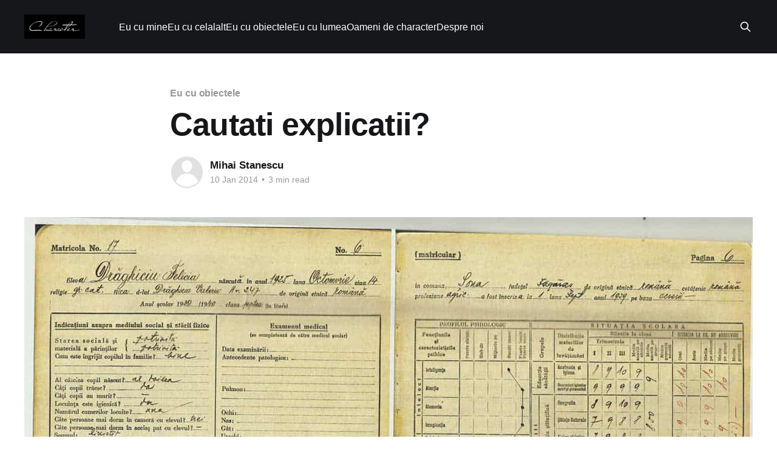

--- FILE ---
content_type: text/html; charset=utf-8
request_url: https://character.ro/cautati-explicatii/
body_size: 6727
content:
<!DOCTYPE html>
<html lang="en">
<head>

    <title>Cautati explicatii?</title>
    <meta charset="utf-8" />
    <meta http-equiv="X-UA-Compatible" content="IE=edge" />
    <meta name="HandheldFriendly" content="True" />
    <meta name="viewport" content="width=device-width, initial-scale=1.0" />
    
    <link rel="preload" as="style" href="/assets/built/screen.css?v=d9ed488045" />
    <link rel="preload" as="script" href="/assets/built/casper.js?v=d9ed488045" />

    <link rel="stylesheet" type="text/css" href="/assets/built/screen.css?v=d9ed488045" />

    <link rel="icon" href="https://character.ro/content/images/size/w256h256/2019/11/character-favicon-100x100.png" type="image/png">
    <link rel="canonical" href="https://character.ro/cautati-explicatii/">
    <meta name="referrer" content="no-referrer-when-downgrade">
    
    <meta property="og:site_name" content="Character">
    <meta property="og:type" content="article">
    <meta property="og:title" content="Cautati explicatii?">
    <meta property="og:description" content="Un document excepțional a ajuns pe Internet, mai exact pe Facebook. Nu, nu este despre agenți sub acoperire, alegeri, spionaj, război, politică. Nici despre vreo vedetă din showbiz sau din fotbal. Nici despre bursă, afaceri, fonduri europene sau tunuri.


Documentul în cauză este foaia matricolă a unei eleve de clasa">
    <meta property="og:url" content="https://character.ro/cautati-explicatii/">
    <meta property="og:image" content="https://character.ro/content/images/wordpress/2017/04/foaie-matricola-1.jpg">
    <meta property="article:published_time" content="2014-01-10T00:00:00.000Z">
    <meta property="article:modified_time" content="2017-04-15T21:47:37.000Z">
    <meta property="article:tag" content="Eu cu obiectele">
    
    <meta property="article:publisher" content="https://www.facebook.com/ghost">
    <meta name="twitter:card" content="summary_large_image">
    <meta name="twitter:title" content="Cautati explicatii?">
    <meta name="twitter:description" content="Un document excepțional a ajuns pe Internet, mai exact pe Facebook. Nu, nu este despre agenți sub acoperire, alegeri, spionaj, război, politică. Nici despre vreo vedetă din showbiz sau din fotbal. Nici despre bursă, afaceri, fonduri europene sau tunuri.


Documentul în cauză este foaia matricolă a unei eleve de clasa">
    <meta name="twitter:url" content="https://character.ro/cautati-explicatii/">
    <meta name="twitter:image" content="https://character.ro/content/images/wordpress/2017/04/foaie-matricola-1.jpg">
    <meta name="twitter:label1" content="Written by">
    <meta name="twitter:data1" content="Mihai Stanescu">
    <meta name="twitter:label2" content="Filed under">
    <meta name="twitter:data2" content="Eu cu obiectele">
    <meta name="twitter:site" content="@tryghost">
    <meta property="og:image:width" content="1200">
    <meta property="og:image:height" content="867">
    
    <script type="application/ld+json">
{
    "@context": "https://schema.org",
    "@type": "Article",
    "publisher": {
        "@type": "Organization",
        "name": "Character",
        "url": "https://character.ro/",
        "logo": {
            "@type": "ImageObject",
            "url": "https://character.ro/content/images/2019/11/character-logo-280x112.png"
        }
    },
    "author": {
        "@type": "Person",
        "name": "Mihai Stanescu",
        "url": "https://character.ro/author/mihai/",
        "sameAs": []
    },
    "headline": "Cautati explicatii?",
    "url": "https://character.ro/cautati-explicatii/",
    "datePublished": "2014-01-10T00:00:00.000Z",
    "dateModified": "2017-04-15T21:47:37.000Z",
    "image": {
        "@type": "ImageObject",
        "url": "https://character.ro/content/images/wordpress/2017/04/foaie-matricola-1.jpg",
        "width": 1200,
        "height": 867
    },
    "keywords": "Eu cu obiectele",
    "description": "Un document excepțional a ajuns pe Internet, mai exact pe Facebook. Nu, nu este despre agenți sub acoperire, alegeri, spionaj, război, politică. Nici despre vreo vedetă din showbiz sau din fotbal. Nici despre bursă, afaceri, fonduri europene sau tunuri.\n\n\nDocumentul în cauză este foaia matricolă a unei eleve de clasa a VII-a, din satul Șona (unde a copilărit pictorul Ștefan Câlția), în anul școlar 1939-1940. Șona (din “Schönau”, “Lunca frumoasă&quot;), județul Brașov, nu este atestat documentar din s",
    "mainEntityOfPage": "https://character.ro/cautati-explicatii/"
}
    </script>

    <meta name="generator" content="Ghost 6.11">
    <link rel="alternate" type="application/rss+xml" title="Character" href="https://character.ro/rss/">
    
    <script defer src="https://cdn.jsdelivr.net/ghost/sodo-search@~1.8/umd/sodo-search.min.js" data-key="9e96e8ed3d3294edcc466af855" data-styles="https://cdn.jsdelivr.net/ghost/sodo-search@~1.8/umd/main.css" data-sodo-search="https://character.ro/" data-locale="en" crossorigin="anonymous"></script>
    
    <link href="https://character.ro/webmentions/receive/" rel="webmention">
    <script defer src="/public/cards.min.js?v=d9ed488045"></script><style>:root {--ghost-accent-color: #15171A;}</style>
    <link rel="stylesheet" type="text/css" href="/public/cards.min.css?v=d9ed488045">
    <!-- Google Tag Manager -->
<script>(function(w,d,s,l,i){w[l]=w[l]||[];w[l].push({'gtm.start':
new Date().getTime(),event:'gtm.js'});var f=d.getElementsByTagName(s)[0],
j=d.createElement(s),dl=l!='dataLayer'?'&l='+l:'';j.async=true;j.src=
'https://www.googletagmanager.com/gtm.js?id='+i+dl;f.parentNode.insertBefore(j,f);
})(window,document,'script','dataLayer','GTM-TD7XHT9');</script>
<!-- End Google Tag Manager -->

</head>
<body class="post-template tag-eu-cu-obiectele tag-hash-import-2022-12-30-20-21 is-head-left-logo has-cover">
<div class="viewport">

    <header id="gh-head" class="gh-head outer">
        <div class="gh-head-inner inner">
            <div class="gh-head-brand">
                <a class="gh-head-logo" href="https://character.ro">
                        <img src="https://character.ro/content/images/2019/11/character-logo-280x112.png" alt="Character">
                </a>
                <button class="gh-search gh-icon-btn" aria-label="Search this site" data-ghost-search><svg xmlns="http://www.w3.org/2000/svg" fill="none" viewBox="0 0 24 24" stroke="currentColor" stroke-width="2" width="20" height="20"><path stroke-linecap="round" stroke-linejoin="round" d="M21 21l-6-6m2-5a7 7 0 11-14 0 7 7 0 0114 0z"></path></svg></button>
                <button class="gh-burger" aria-label="Main Menu"></button>
            </div>

            <nav class="gh-head-menu">
                <ul class="nav">
    <li class="nav-eu-cu-mine"><a href="https://character.ro/tag/eu-cu-mine/">Eu cu mine</a></li>
    <li class="nav-eu-cu-celalalt"><a href="https://character.ro/tag/eu-cu-celalalt/">Eu cu celalalt</a></li>
    <li class="nav-eu-cu-obiectele"><a href="https://character.ro/tag/eu-cu-obiectele/">Eu cu obiectele</a></li>
    <li class="nav-eu-cu-lumea"><a href="https://character.ro/tag/eu-cu-lumea/">Eu cu lumea</a></li>
    <li class="nav-oameni-de-character"><a href="https://character.ro/tag/oameni-de-character/">Oameni de character</a></li>
    <li class="nav-despre-noi"><a href="https://character.ro/despre-noi/">Despre noi</a></li>
</ul>

            </nav>

            <div class="gh-head-actions">
                        <button class="gh-search gh-icon-btn" aria-label="Search this site" data-ghost-search><svg xmlns="http://www.w3.org/2000/svg" fill="none" viewBox="0 0 24 24" stroke="currentColor" stroke-width="2" width="20" height="20"><path stroke-linecap="round" stroke-linejoin="round" d="M21 21l-6-6m2-5a7 7 0 11-14 0 7 7 0 0114 0z"></path></svg></button>
            </div>
        </div>
    </header>

    <div class="site-content">
        



<main id="site-main" class="site-main">
<article class="article post tag-eu-cu-obiectele tag-hash-import-2022-12-30-20-21 ">

    <header class="article-header gh-canvas">

        <div class="article-tag post-card-tags">
                <span class="post-card-primary-tag">
                    <a href="/tag/eu-cu-obiectele/">Eu cu obiectele</a>
                </span>
        </div>

        <h1 class="article-title">Cautati explicatii?</h1>


        <div class="article-byline">
        <section class="article-byline-content">

            <ul class="author-list instapaper_ignore">
                <li class="author-list-item">
                    <a href="/author/mihai/" class="author-avatar author-profile-image" aria-label="Read more of Mihai Stanescu"><svg viewBox="0 0 24 24" xmlns="http://www.w3.org/2000/svg"><g fill="none" fill-rule="evenodd"><path d="M3.513 18.998C4.749 15.504 8.082 13 12 13s7.251 2.504 8.487 5.998C18.47 21.442 15.417 23 12 23s-6.47-1.558-8.487-4.002zM12 12c2.21 0 4-2.79 4-5s-1.79-4-4-4-4 1.79-4 4 1.79 5 4 5z" fill="#FFF"/></g></svg>
</a>
                </li>
            </ul>

            <div class="article-byline-meta">
                <h4 class="author-name"><a href="/author/mihai/">Mihai Stanescu</a></h4>
                <div class="byline-meta-content">
                    <time class="byline-meta-date" datetime="2014-01-10">10 Jan 2014</time>
                        <span class="byline-reading-time"><span class="bull">&bull;</span> 3 min read</span>
                </div>
            </div>

        </section>
        </div>

            <figure class="article-image">
                <img
                    srcset="/content/images/size/w300/wordpress/2017/04/foaie-matricola-1.jpg 300w,
                            /content/images/size/w600/wordpress/2017/04/foaie-matricola-1.jpg 600w,
                            /content/images/size/w1000/wordpress/2017/04/foaie-matricola-1.jpg 1000w,
                            /content/images/size/w2000/wordpress/2017/04/foaie-matricola-1.jpg 2000w"
                    sizes="(min-width: 1400px) 1400px, 92vw"
                    src="/content/images/size/w2000/wordpress/2017/04/foaie-matricola-1.jpg"
                    alt="Cautati explicatii?"
                />
            </figure>

    </header>

    <section class="gh-content gh-canvas">
        <!--kg-card-begin: html--><p>Un document excepțional a ajuns pe Internet, mai exact pe Facebook. Nu, nu este despre agenți sub acoperire, alegeri, spionaj, război, politică. Nici despre vreo vedetă din showbiz sau din fotbal. Nici despre bursă, afaceri, fonduri europene sau tunuri.</p>
<p>Documentul în cauză este foaia matricolă a unei eleve de clasa a VII-a, din satul Șona (unde a copilărit pictorul Ștefan Câlția), în anul școlar 1939-1940. Șona (din &#8220;Sch&ouml;nau&#8221;, &#8220;Lunca frumoasă&quot;), județul Brașov, nu este atestat documentar din secolul al XIV-lea, dar este, totuși, un sat. Or, în acest sat, foaia matricolă avea mențiuni despre: &#8211; starea socială a copilului, daca i-a murit vreun frate, cu câți doarme în cameră sau în pat, cum îi sunt somnul și alimentația, ce preocupări extrașcolare are, ce profesie i s-ar potrivi; &#8211; profilul psihologic: intelect (inteligență, atenție, memorie, imaginație), temperament (viteză de reacție, sensibilitate, putere de muncă, sârguință, voioșie), personalitate și caracter (neinfluențabilitate, sociabilitate, camaraderie, onestitate, bunătate, simțul dreptății, spirit de conducător, stare sufletească); &#8211; situație școlară, pe categorii: educația sănătății, educația minții, educația artistică, educația moral-religioasă.</p>
<p>Din acest document se poate înțelege aproape totul: în primul rând, cum se făcea educație înainte de război și de ce merge cum merge azi. Pentru că pe foarte puțini &#8211; și nu este vorba doar de profesori, directori de școli sau autorități locale, ci și despre părinți &#8211; îi interesează cum doarme și ce mănâncă un copil, dacă e sau nu influențabil și ce meserie i s-ar potrivi în al doilea rând, cum merge Sănătatea.</p>
<p>Cum să se numească &quot;medic de familie&quot; cineva care nu știe nimic despre familia ta, despre felul în care locuiești și muncești, care nu-ți intră niciodată în casă? Poate ai igrasie, poate dormi într-o poziție proastă, poate mănânci aiurea. Știe medicul dv. de familie ce, când, cât și cum mâncați? V-a recomandat vreodată un ceai? Trăgând linie, documentul probează rolul esențial pe care îl juca școala în viața comunității și, pe cale de consecință, poziția de excepție a Dascălului, lucru pe care de altfel îl știm destul de bine din mărturii și din literatură. Peste toate, această simplă (!) fișă matricolă din 1940 demonstrează ce a făcut comunismul acestei țări (și nu numai), ce a distrus, ce a dizolvat, ce a aruncat în aer.</p>
<p>Doar câțiva ani mai târziu, comuniștii fluturau peste România &#8220;grija față de om&#8221;. AICI, în această foaie îngălbenită de vreme, vedem ce înseamă cu adevărat o atare grijă. Printr-o frumoasă coincidență, doar câteva zile mai devreme am avut privilegiul de a sta de vorbă cu medicul și profesorul Nicolae Constantinescu, acesta povestind, printre altele, că pe vremea când era elev, inspecțiile se făceau la sfârșitul orei, pe neanunțate. Inspectorul nu vorbea cu profesorul, ci doar cu elevii, pe care îi întreba ce-au înțeles și ce-au reținut din lecția care abia le fusese predată și, în funcție de răspunsul lor, îl nota pe profesor.</p>
<p>De asemenea, elevul primea săptămânal un cartonaș cu note la Purtare și&#8230; Silință, plus Observații (de tipul &#8220;se bate în clasă&#8221;), pe care trebuia să semneze tatăl, cu eventualele consecințe de rigoare. Culmea e că nici măcar nu trebuie să reinventăm roata.   PS: Mulțumiri Alinei Ionescu, care a descoperit documentul.   UPDATE: Va multumim pentru precizari. <a href="https://3.bp.blogspot.com/-we5wsdY8dVE/Us62gEU9PJI/AAAAAAAAB2M/tDqHcGMjWEM/s1600/foaie+matricola.jpg?ref=character.ro">AICI</a> puteti vizualiza documentul la o rezolutie mai buna.</p>
<!--kg-card-end: html-->
    </section>


</article>
</main>




            <aside class="read-more-wrap outer">
                <div class="read-more inner">
                        
<article class="post-card post">

    <a class="post-card-image-link" href="/despre-copii/">

        <img class="post-card-image"
            srcset="/content/images/size/w300/wordpress/2017/04/despre-copii.jpg 300w,
                    /content/images/size/w600/wordpress/2017/04/despre-copii.jpg 600w,
                    /content/images/size/w1000/wordpress/2017/04/despre-copii.jpg 1000w,
                    /content/images/size/w2000/wordpress/2017/04/despre-copii.jpg 2000w"
            sizes="(max-width: 1000px) 400px, 800px"
            src="/content/images/size/w600/wordpress/2017/04/despre-copii.jpg"
            alt="Despre copii"
            loading="lazy"
        />


    </a>

    <div class="post-card-content">

        <a class="post-card-content-link" href="/despre-copii/">
            <header class="post-card-header">
                <div class="post-card-tags">
                </div>
                <h2 class="post-card-title">
                    Despre copii
                </h2>
            </header>
                <div class="post-card-excerpt">Știm oare cum gândesc copiii de azi? Copiii noștri? Ce simt, ce-i preocupă, ce-i sperie, ce-i bucură, ce-i face fericiți? în destule cazuri nu știm nici măcar ce fac sau pe unde sunt. N-avem timp. Toată ziua la serviciu. înainte, viața copiilor însemna, de cele mai multe ori, grădiniță/școală</div>
        </a>

        <footer class="post-card-meta">
            <time class="post-card-meta-date" datetime="2017-04-15">15 Apr 2017</time>
                <span class="post-card-meta-length">2 min read</span>
        </footer>

    </div>

</article>
                        
<article class="post-card post">

    <a class="post-card-image-link" href="/a-fi-sau-a-nu-fi/">

        <img class="post-card-image"
            srcset="/content/images/size/w300/wordpress/2017/04/hai-la-vot.jpg 300w,
                    /content/images/size/w600/wordpress/2017/04/hai-la-vot.jpg 600w,
                    /content/images/size/w1000/wordpress/2017/04/hai-la-vot.jpg 1000w,
                    /content/images/size/w2000/wordpress/2017/04/hai-la-vot.jpg 2000w"
            sizes="(max-width: 1000px) 400px, 800px"
            src="/content/images/size/w600/wordpress/2017/04/hai-la-vot.jpg"
            alt="A fi sau a nu fi"
            loading="lazy"
        />


    </a>

    <div class="post-card-content">

        <a class="post-card-content-link" href="/a-fi-sau-a-nu-fi/">
            <header class="post-card-header">
                <div class="post-card-tags">
                </div>
                <h2 class="post-card-title">
                    A fi sau a nu fi
                </h2>
            </header>
                <div class="post-card-excerpt">Așa cum am spus de la bun început, site-ul character.ro – și cred că putem spune deja comunitatea cu acest nume – nu-și dorește să se implice în politică. Asta înseamnă că nu dorim să ne implicăm activ, susținând unele formațiuni politice, unii politicieni; și nici alegându-i drept țintă pe alții</div>
        </a>

        <footer class="post-card-meta">
            <time class="post-card-meta-date" datetime="2017-04-15">15 Apr 2017</time>
                <span class="post-card-meta-length">2 min read</span>
        </footer>

    </div>

</article>
                        
<article class="post-card post">

    <a class="post-card-image-link" href="/nu-suntem-pierduti/">

        <img class="post-card-image"
            srcset="/content/images/size/w300/wordpress/2017/04/solomon-marcus.jpg 300w,
                    /content/images/size/w600/wordpress/2017/04/solomon-marcus.jpg 600w,
                    /content/images/size/w1000/wordpress/2017/04/solomon-marcus.jpg 1000w,
                    /content/images/size/w2000/wordpress/2017/04/solomon-marcus.jpg 2000w"
            sizes="(max-width: 1000px) 400px, 800px"
            src="/content/images/size/w600/wordpress/2017/04/solomon-marcus.jpg"
            alt="Nu suntem pierduti"
            loading="lazy"
        />


    </a>

    <div class="post-card-content">

        <a class="post-card-content-link" href="/nu-suntem-pierduti/">
            <header class="post-card-header">
                <div class="post-card-tags">
                </div>
                <h2 class="post-card-title">
                    Nu suntem pierduti
                </h2>
            </header>
                <div class="post-card-excerpt">Profesorul Solomon Marcus – o valoare națională care ar trebui celebrată ca atare, cel mai importamt ambasador, poate din toate timpurile – și-a rostit discursul de recepție ca membru titular al Academiei Române cu mare întârziere față de titularizarea oficială.


Explicația lui a fost tulburătoare: a vrut să se inspire din discursurile</div>
        </a>

        <footer class="post-card-meta">
            <time class="post-card-meta-date" datetime="2017-04-15">15 Apr 2017</time>
                <span class="post-card-meta-length">2 min read</span>
        </footer>

    </div>

</article>
                </div>
            </aside>



    </div>

    <footer class="site-footer outer">
        <div class="inner">
            <section class="copyright"><a href="https://character.ro">Character</a> &copy; 2026</section>
            <nav class="site-footer-nav">
                
            </nav>
            <div class="gh-powered-by"><a href="https://ghost.org/" target="_blank" rel="noopener">Powered by Ghost</a></div>
        </div>
    </footer>

</div>

    <div class="pswp" tabindex="-1" role="dialog" aria-hidden="true">
    <div class="pswp__bg"></div>

    <div class="pswp__scroll-wrap">
        <div class="pswp__container">
            <div class="pswp__item"></div>
            <div class="pswp__item"></div>
            <div class="pswp__item"></div>
        </div>

        <div class="pswp__ui pswp__ui--hidden">
            <div class="pswp__top-bar">
                <div class="pswp__counter"></div>

                <button class="pswp__button pswp__button--close" title="Close (Esc)"></button>
                <button class="pswp__button pswp__button--share" title="Share"></button>
                <button class="pswp__button pswp__button--fs" title="Toggle fullscreen"></button>
                <button class="pswp__button pswp__button--zoom" title="Zoom in/out"></button>

                <div class="pswp__preloader">
                    <div class="pswp__preloader__icn">
                        <div class="pswp__preloader__cut">
                            <div class="pswp__preloader__donut"></div>
                        </div>
                    </div>
                </div>
            </div>

            <div class="pswp__share-modal pswp__share-modal--hidden pswp__single-tap">
                <div class="pswp__share-tooltip"></div>
            </div>

            <button class="pswp__button pswp__button--arrow--left" title="Previous (arrow left)"></button>
            <button class="pswp__button pswp__button--arrow--right" title="Next (arrow right)"></button>

            <div class="pswp__caption">
                <div class="pswp__caption__center"></div>
            </div>
        </div>
    </div>
</div>
<script
    src="https://code.jquery.com/jquery-3.5.1.min.js"
    integrity="sha256-9/aliU8dGd2tb6OSsuzixeV4y/faTqgFtohetphbbj0="
    crossorigin="anonymous">
</script>
<script src="/assets/built/casper.js?v=d9ed488045"></script>
<script>
$(document).ready(function () {
    // Mobile Menu Trigger
    $('.gh-burger').click(function () {
        $('body').toggleClass('gh-head-open');
    });
    // FitVids - Makes video embeds responsive
    $(".gh-content").fitVids();
});
</script>

<!-- Google Tag Manager (noscript) -->
<noscript><iframe src="https://www.googletagmanager.com/ns.html?id=GTM-TD7XHT9"
height="0" width="0" style="display:none;visibility:hidden"></iframe></noscript>
<!-- End Google Tag Manager (noscript) -->

<script defer src="https://static.cloudflareinsights.com/beacon.min.js/vcd15cbe7772f49c399c6a5babf22c1241717689176015" integrity="sha512-ZpsOmlRQV6y907TI0dKBHq9Md29nnaEIPlkf84rnaERnq6zvWvPUqr2ft8M1aS28oN72PdrCzSjY4U6VaAw1EQ==" data-cf-beacon='{"version":"2024.11.0","token":"6c5668673b7141a09c829eabfc17d60b","r":1,"server_timing":{"name":{"cfCacheStatus":true,"cfEdge":true,"cfExtPri":true,"cfL4":true,"cfOrigin":true,"cfSpeedBrain":true},"location_startswith":null}}' crossorigin="anonymous"></script>
</body>
</html>
